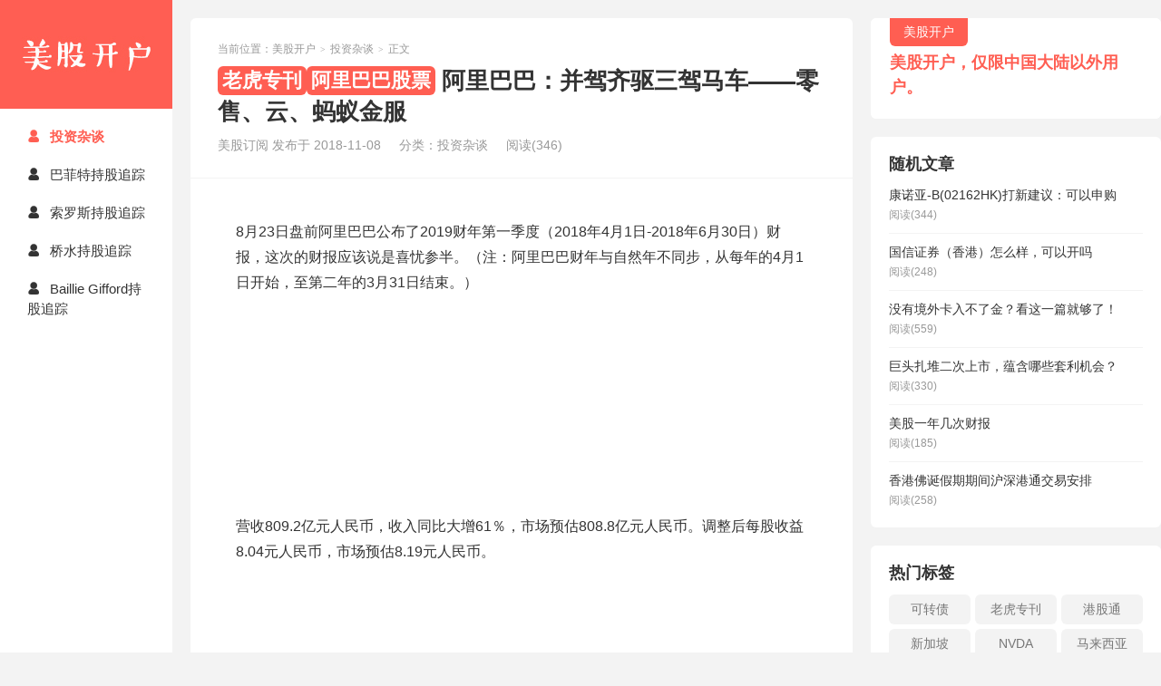

--- FILE ---
content_type: text/html; charset=UTF-8
request_url: http://www.psrar.com/2018/11/08/%E9%98%BF%E9%87%8C%E5%B7%B4%E5%B7%B4%EF%BC%9A%E5%B9%B6%E9%A9%BE%E9%BD%90%E9%A9%B1%E4%B8%89%E9%A9%BE%E9%A9%AC%E8%BD%A6-%E9%9B%B6%E5%94%AE%E3%80%81%E4%BA%91%E3%80%81%E8%9A%82%E8%9A%81/
body_size: 12905
content:
<!DOCTYPE HTML>
<html>
<head>
<meta charset="UTF-8">
<meta http-equiv="X-UA-Compatible" content="IE=edge">
<meta name="viewport" content="width=device-width, initial-scale=1.0, user-scalable=0, minimum-scale=1.0, maximum-scale=1.0">
<meta http-equiv="Cache-Control" content="no-transform">
<meta http-equiv="Cache-Control" content="no-siteapp">
<title>老虎专刊 阿里巴巴：并驾齐驱三驾马车——零售、云、蚂蚁金服-美股开户</title>
<meta name='robots' content='max-image-preview:large' />
<style id='classic-theme-styles-inline-css' type='text/css'>
/*! This file is auto-generated */
.wp-block-button__link{color:#fff;background-color:#32373c;border-radius:9999px;box-shadow:none;text-decoration:none;padding:calc(.667em + 2px) calc(1.333em + 2px);font-size:1.125em}.wp-block-file__button{background:#32373c;color:#fff;text-decoration:none}
</style>
<style id='global-styles-inline-css' type='text/css'>
body{--wp--preset--color--black: #000000;--wp--preset--color--cyan-bluish-gray: #abb8c3;--wp--preset--color--white: #ffffff;--wp--preset--color--pale-pink: #f78da7;--wp--preset--color--vivid-red: #cf2e2e;--wp--preset--color--luminous-vivid-orange: #ff6900;--wp--preset--color--luminous-vivid-amber: #fcb900;--wp--preset--color--light-green-cyan: #7bdcb5;--wp--preset--color--vivid-green-cyan: #00d084;--wp--preset--color--pale-cyan-blue: #8ed1fc;--wp--preset--color--vivid-cyan-blue: #0693e3;--wp--preset--color--vivid-purple: #9b51e0;--wp--preset--gradient--vivid-cyan-blue-to-vivid-purple: linear-gradient(135deg,rgba(6,147,227,1) 0%,rgb(155,81,224) 100%);--wp--preset--gradient--light-green-cyan-to-vivid-green-cyan: linear-gradient(135deg,rgb(122,220,180) 0%,rgb(0,208,130) 100%);--wp--preset--gradient--luminous-vivid-amber-to-luminous-vivid-orange: linear-gradient(135deg,rgba(252,185,0,1) 0%,rgba(255,105,0,1) 100%);--wp--preset--gradient--luminous-vivid-orange-to-vivid-red: linear-gradient(135deg,rgba(255,105,0,1) 0%,rgb(207,46,46) 100%);--wp--preset--gradient--very-light-gray-to-cyan-bluish-gray: linear-gradient(135deg,rgb(238,238,238) 0%,rgb(169,184,195) 100%);--wp--preset--gradient--cool-to-warm-spectrum: linear-gradient(135deg,rgb(74,234,220) 0%,rgb(151,120,209) 20%,rgb(207,42,186) 40%,rgb(238,44,130) 60%,rgb(251,105,98) 80%,rgb(254,248,76) 100%);--wp--preset--gradient--blush-light-purple: linear-gradient(135deg,rgb(255,206,236) 0%,rgb(152,150,240) 100%);--wp--preset--gradient--blush-bordeaux: linear-gradient(135deg,rgb(254,205,165) 0%,rgb(254,45,45) 50%,rgb(107,0,62) 100%);--wp--preset--gradient--luminous-dusk: linear-gradient(135deg,rgb(255,203,112) 0%,rgb(199,81,192) 50%,rgb(65,88,208) 100%);--wp--preset--gradient--pale-ocean: linear-gradient(135deg,rgb(255,245,203) 0%,rgb(182,227,212) 50%,rgb(51,167,181) 100%);--wp--preset--gradient--electric-grass: linear-gradient(135deg,rgb(202,248,128) 0%,rgb(113,206,126) 100%);--wp--preset--gradient--midnight: linear-gradient(135deg,rgb(2,3,129) 0%,rgb(40,116,252) 100%);--wp--preset--font-size--small: 13px;--wp--preset--font-size--medium: 20px;--wp--preset--font-size--large: 36px;--wp--preset--font-size--x-large: 42px;--wp--preset--spacing--20: 0.44rem;--wp--preset--spacing--30: 0.67rem;--wp--preset--spacing--40: 1rem;--wp--preset--spacing--50: 1.5rem;--wp--preset--spacing--60: 2.25rem;--wp--preset--spacing--70: 3.38rem;--wp--preset--spacing--80: 5.06rem;--wp--preset--shadow--natural: 6px 6px 9px rgba(0, 0, 0, 0.2);--wp--preset--shadow--deep: 12px 12px 50px rgba(0, 0, 0, 0.4);--wp--preset--shadow--sharp: 6px 6px 0px rgba(0, 0, 0, 0.2);--wp--preset--shadow--outlined: 6px 6px 0px -3px rgba(255, 255, 255, 1), 6px 6px rgba(0, 0, 0, 1);--wp--preset--shadow--crisp: 6px 6px 0px rgba(0, 0, 0, 1);}:where(.is-layout-flex){gap: 0.5em;}:where(.is-layout-grid){gap: 0.5em;}body .is-layout-flow > .alignleft{float: left;margin-inline-start: 0;margin-inline-end: 2em;}body .is-layout-flow > .alignright{float: right;margin-inline-start: 2em;margin-inline-end: 0;}body .is-layout-flow > .aligncenter{margin-left: auto !important;margin-right: auto !important;}body .is-layout-constrained > .alignleft{float: left;margin-inline-start: 0;margin-inline-end: 2em;}body .is-layout-constrained > .alignright{float: right;margin-inline-start: 2em;margin-inline-end: 0;}body .is-layout-constrained > .aligncenter{margin-left: auto !important;margin-right: auto !important;}body .is-layout-constrained > :where(:not(.alignleft):not(.alignright):not(.alignfull)){max-width: var(--wp--style--global--content-size);margin-left: auto !important;margin-right: auto !important;}body .is-layout-constrained > .alignwide{max-width: var(--wp--style--global--wide-size);}body .is-layout-flex{display: flex;}body .is-layout-flex{flex-wrap: wrap;align-items: center;}body .is-layout-flex > *{margin: 0;}body .is-layout-grid{display: grid;}body .is-layout-grid > *{margin: 0;}:where(.wp-block-columns.is-layout-flex){gap: 2em;}:where(.wp-block-columns.is-layout-grid){gap: 2em;}:where(.wp-block-post-template.is-layout-flex){gap: 1.25em;}:where(.wp-block-post-template.is-layout-grid){gap: 1.25em;}.has-black-color{color: var(--wp--preset--color--black) !important;}.has-cyan-bluish-gray-color{color: var(--wp--preset--color--cyan-bluish-gray) !important;}.has-white-color{color: var(--wp--preset--color--white) !important;}.has-pale-pink-color{color: var(--wp--preset--color--pale-pink) !important;}.has-vivid-red-color{color: var(--wp--preset--color--vivid-red) !important;}.has-luminous-vivid-orange-color{color: var(--wp--preset--color--luminous-vivid-orange) !important;}.has-luminous-vivid-amber-color{color: var(--wp--preset--color--luminous-vivid-amber) !important;}.has-light-green-cyan-color{color: var(--wp--preset--color--light-green-cyan) !important;}.has-vivid-green-cyan-color{color: var(--wp--preset--color--vivid-green-cyan) !important;}.has-pale-cyan-blue-color{color: var(--wp--preset--color--pale-cyan-blue) !important;}.has-vivid-cyan-blue-color{color: var(--wp--preset--color--vivid-cyan-blue) !important;}.has-vivid-purple-color{color: var(--wp--preset--color--vivid-purple) !important;}.has-black-background-color{background-color: var(--wp--preset--color--black) !important;}.has-cyan-bluish-gray-background-color{background-color: var(--wp--preset--color--cyan-bluish-gray) !important;}.has-white-background-color{background-color: var(--wp--preset--color--white) !important;}.has-pale-pink-background-color{background-color: var(--wp--preset--color--pale-pink) !important;}.has-vivid-red-background-color{background-color: var(--wp--preset--color--vivid-red) !important;}.has-luminous-vivid-orange-background-color{background-color: var(--wp--preset--color--luminous-vivid-orange) !important;}.has-luminous-vivid-amber-background-color{background-color: var(--wp--preset--color--luminous-vivid-amber) !important;}.has-light-green-cyan-background-color{background-color: var(--wp--preset--color--light-green-cyan) !important;}.has-vivid-green-cyan-background-color{background-color: var(--wp--preset--color--vivid-green-cyan) !important;}.has-pale-cyan-blue-background-color{background-color: var(--wp--preset--color--pale-cyan-blue) !important;}.has-vivid-cyan-blue-background-color{background-color: var(--wp--preset--color--vivid-cyan-blue) !important;}.has-vivid-purple-background-color{background-color: var(--wp--preset--color--vivid-purple) !important;}.has-black-border-color{border-color: var(--wp--preset--color--black) !important;}.has-cyan-bluish-gray-border-color{border-color: var(--wp--preset--color--cyan-bluish-gray) !important;}.has-white-border-color{border-color: var(--wp--preset--color--white) !important;}.has-pale-pink-border-color{border-color: var(--wp--preset--color--pale-pink) !important;}.has-vivid-red-border-color{border-color: var(--wp--preset--color--vivid-red) !important;}.has-luminous-vivid-orange-border-color{border-color: var(--wp--preset--color--luminous-vivid-orange) !important;}.has-luminous-vivid-amber-border-color{border-color: var(--wp--preset--color--luminous-vivid-amber) !important;}.has-light-green-cyan-border-color{border-color: var(--wp--preset--color--light-green-cyan) !important;}.has-vivid-green-cyan-border-color{border-color: var(--wp--preset--color--vivid-green-cyan) !important;}.has-pale-cyan-blue-border-color{border-color: var(--wp--preset--color--pale-cyan-blue) !important;}.has-vivid-cyan-blue-border-color{border-color: var(--wp--preset--color--vivid-cyan-blue) !important;}.has-vivid-purple-border-color{border-color: var(--wp--preset--color--vivid-purple) !important;}.has-vivid-cyan-blue-to-vivid-purple-gradient-background{background: var(--wp--preset--gradient--vivid-cyan-blue-to-vivid-purple) !important;}.has-light-green-cyan-to-vivid-green-cyan-gradient-background{background: var(--wp--preset--gradient--light-green-cyan-to-vivid-green-cyan) !important;}.has-luminous-vivid-amber-to-luminous-vivid-orange-gradient-background{background: var(--wp--preset--gradient--luminous-vivid-amber-to-luminous-vivid-orange) !important;}.has-luminous-vivid-orange-to-vivid-red-gradient-background{background: var(--wp--preset--gradient--luminous-vivid-orange-to-vivid-red) !important;}.has-very-light-gray-to-cyan-bluish-gray-gradient-background{background: var(--wp--preset--gradient--very-light-gray-to-cyan-bluish-gray) !important;}.has-cool-to-warm-spectrum-gradient-background{background: var(--wp--preset--gradient--cool-to-warm-spectrum) !important;}.has-blush-light-purple-gradient-background{background: var(--wp--preset--gradient--blush-light-purple) !important;}.has-blush-bordeaux-gradient-background{background: var(--wp--preset--gradient--blush-bordeaux) !important;}.has-luminous-dusk-gradient-background{background: var(--wp--preset--gradient--luminous-dusk) !important;}.has-pale-ocean-gradient-background{background: var(--wp--preset--gradient--pale-ocean) !important;}.has-electric-grass-gradient-background{background: var(--wp--preset--gradient--electric-grass) !important;}.has-midnight-gradient-background{background: var(--wp--preset--gradient--midnight) !important;}.has-small-font-size{font-size: var(--wp--preset--font-size--small) !important;}.has-medium-font-size{font-size: var(--wp--preset--font-size--medium) !important;}.has-large-font-size{font-size: var(--wp--preset--font-size--large) !important;}.has-x-large-font-size{font-size: var(--wp--preset--font-size--x-large) !important;}
.wp-block-navigation a:where(:not(.wp-element-button)){color: inherit;}
:where(.wp-block-post-template.is-layout-flex){gap: 1.25em;}:where(.wp-block-post-template.is-layout-grid){gap: 1.25em;}
:where(.wp-block-columns.is-layout-flex){gap: 2em;}:where(.wp-block-columns.is-layout-grid){gap: 2em;}
.wp-block-pullquote{font-size: 1.5em;line-height: 1.6;}
</style>
<link rel='stylesheet' id='main-css' href='http://www.psrar.com/wp-content/themes/xiu/style.css?ver=9.1' type='text/css' media='all' />
<script type="text/javascript" src="http://www.psrar.com/wp-includes/js/jquery/jquery.min.js?ver=3.7.1" id="jquery-core-js"></script>
<script type="text/javascript" src="http://www.psrar.com/wp-includes/js/jquery/jquery-migrate.min.js?ver=3.4.1" id="jquery-migrate-js"></script>
<link rel="canonical" href="http://www.psrar.com/2018/11/08/%e9%98%bf%e9%87%8c%e5%b7%b4%e5%b7%b4%ef%bc%9a%e5%b9%b6%e9%a9%be%e9%bd%90%e9%a9%b1%e4%b8%89%e9%a9%be%e9%a9%ac%e8%bd%a6-%e9%9b%b6%e5%94%ae%e3%80%81%e4%ba%91%e3%80%81%e8%9a%82%e8%9a%81/" />
<style>.container{max-width:1280px}.article-title .cat {
    top: -2px;
    font-size: 22px;
    position: relative;
    display: inline-block;
    border-radius: var(--tb--radius);
    padding: 2px 5px;
    color: var(--tb--white);
    background-color: var(--tb--main);
    /* font-size: 18px;
}
#focusslide .swiper-slide::before {
    background: linear-gradient(to bottom, rgba(0, 0, 0, 0), rgba(0, 0, 0, 0.3));
}

@font-face {
  font-family: 'iconfont';  /* Project id 4151319 */
  src: url('//at.alicdn.com/t/c/font_4151319_o9j78uq0elh.woff2?t=1688462780611') format('woff2'),
       url('//at.alicdn.com/t/c/font_4151319_o9j78uq0elh.woff?t=1688462780611') format('woff'),
       url('//at.alicdn.com/t/c/font_4151319_o9j78uq0elh.ttf?t=1688462780611') format('truetype');
}

/* 在线链接服务仅供平台体验和调试使用，平台不承诺服务的稳定性，企业客户需下载字体包自行发布使用并做好备份。 */
@font-face {
  font-family: 'iconfont';  /* Project id 4151125 */
  src: url('//at.alicdn.com/t/c/font_4151125_w3vo990vdyi.woff2?t=1708073197339') format('woff2'),
       url('//at.alicdn.com/t/c/font_4151125_w3vo990vdyi.woff?t=1708073197339') format('woff'),
       url('//at.alicdn.com/t/c/font_4151125_w3vo990vdyi.ttf?t=1708073197339') format('truetype');
}
/* 这段必须有 */
.iconfont{
  font-family:"iconfont" !important;
  font-style:normal;
  -webkit-font-smoothing: antialiased;
  -webkit-text-stroke-width: 0.2px;
  -moz-osx-font-smoothing: grayscale;
}
.app-promotion {
	position: sticky;
	bottom: 0;
	z-index: 100;
	width: 100%;
	left: 0;
	margin: 0 auto;
	background: rgba(0,0,0,.75);
	color: #fff
}


.app-promotion p {
	margin: 0
}


.app-promotion .icon {
	float: left;
	width: 40px;
	height: 40px;
	margin: 12px 0 10px 8px;
	background: url(http://www.psrar.com/0.jpg) no-repeat 50%;
	background-size: contain
}

.app-promotion .titles {
	border-bottom: unset;
    background-color: unset;
	font-size: 16px;
	margin: 10px 0 0 54px;
	line-height: 2.2
}

.app-promotion .describe {
	margin-left: 54px;
padding-bottom: 6px
}

.app-promotion .download-btn {
	position: absolute;
	top: 13px;
	background: #ffe100;
	border-radius: 3px;
	right: 8px;
	padding: 10px 10px 10px 10px;
	color: #333;
	font-weight: 700
}


.ssr-content-bom {
display: none;
}
@media (max-width: 767px) {
.ssr-content-bom{
    display: block !important;
  }
}
.app-promotion {
display: none;
}
@media (max-width: 767px) {
.app-promotion{
    display: block !important;
  }
}</style>
<meta name="keywords" content="老虎专刊, 阿里巴巴股票, 投资杂谈">
<meta name="description" content="8月23日盘前阿里巴巴公布了2019财年第一季度（2018年4月1日-2018年6月30日）财报，这次的财报应该说是喜忧参半。（注：阿里巴巴财年与自然年不同步，从每年的4月1日开始，至第二年的3月31日结束。） 营收809.2亿元人民币，收入同比大增61％，市场预估808.8亿元...">
<!--ADD_CODE_HEADER_START-->
<script async src="https://pagead2.googlesyndication.com/pagead/js/adsbygoogle.js?client=ca-pub-7238100222467518"
     crossorigin="anonymous"></script>
<!--ADD_CODE_HEADER_END-->
<link rel="icon" href="http://www.psrar.com/wp-content/uploads/2024/02/cropped-1706759339-P_icon-icons.com_66561-32x32.png" sizes="32x32" />
<link rel="icon" href="http://www.psrar.com/wp-content/uploads/2024/02/cropped-1706759339-P_icon-icons.com_66561-192x192.png" sizes="192x192" />
<link rel="apple-touch-icon" href="http://www.psrar.com/wp-content/uploads/2024/02/cropped-1706759339-P_icon-icons.com_66561-180x180.png" />
<meta name="msapplication-TileImage" content="http://www.psrar.com/wp-content/uploads/2024/02/cropped-1706759339-P_icon-icons.com_66561-270x270.png" />
<link rel="shortcut icon" href="http://www.psrar.com/favicon.ico">
</head>
<body class="post-template-default single single-post postid-3444 single-format-standard search_not comment_vcode">
<section class="container">
<header class="header">
	<div class="logo"><a href="http://www.psrar.com" title="美股开户-"><img class="logo-img-pc" src="http://www.psrar.com/wp-content/uploads/2023/07/1690073873-未标题-1.jpg" alt="美股开户">美股开户</a></div>	<ul class="nav"><li class="navmore"><i class="tbfa">&#xe612;</i></li><li id="menu-item-41010" class="menu-item menu-item-type-taxonomy menu-item-object-category current-post-ancestor current-menu-parent current-post-parent menu-item-41010"><a href="http://www.psrar.com/category/zt/"><i class="iconfont"></i>投资杂谈</a></li>
<li id="menu-item-48766" class="menu-item menu-item-type-post_type menu-item-object-page menu-item-48766"><a href="http://www.psrar.com/%e5%b7%b4%e8%8f%b2%e7%89%b9-%e6%8c%81%e8%82%a1%e8%bf%bd%e8%b8%aa/"><i class="iconfont"></i>巴菲特持股追踪</a></li>
<li id="menu-item-48770" class="menu-item menu-item-type-post_type menu-item-object-page menu-item-48770"><a href="http://www.psrar.com/%e7%b4%a2%e7%bd%97%e6%96%af%e5%9f%ba%e9%87%91-soros-fund-%e6%8c%81%e8%82%a1%e8%bf%bd%e8%b8%aa/"><i class="iconfont"></i>索罗斯持股追踪</a></li>
<li id="menu-item-48771" class="menu-item menu-item-type-post_type menu-item-object-page menu-item-48771"><a href="http://www.psrar.com/%e6%a1%a5%e6%b0%b4%e5%9f%ba%e9%87%91-bridgewater-associates%e6%8c%81%e8%82%a1%e8%bf%bd%e8%b8%aa/"><i class="iconfont"></i>桥水持股追踪</a></li>
<li id="menu-item-48772" class="menu-item menu-item-type-post_type menu-item-object-page menu-item-48772"><a href="http://www.psrar.com/baillie-gifford-%e6%8c%81%e8%82%a1%e8%bf%bd%e8%b8%aa/"><i class="iconfont"></i>Baillie Gifford持股追踪</a></li>
</ul>				<div class="slinks">
			</div>

	</header><div class="content-wrap">
	<div class="content">
							<header class="article-header">
									<div class="breadcrumbs"><span class="text-muted">当前位置：</span><a href="http://www.psrar.com">美股开户</a> <small>></small> <a href="http://www.psrar.com/category/zt/">投资杂谈</a> <small>></small> <span class="text-muted">正文</span></div>
								<h1 class="article-title">
				<a class="cat" href="http://www.psrar.com/tag/lhzk/" rel="tag">老虎专刊</a><a class="cat" href="http://www.psrar.com/tag/%e9%98%bf%e9%87%8c%e5%b7%b4%e5%b7%b4%e8%82%a1%e7%a5%a8/" rel="tag">阿里巴巴股票</a>			阿里巴巴：并驾齐驱三驾马车——零售、云、蚂蚁金服</h1>
				<ul class="article-meta">
										<li>
						美股订阅						发布于 2018-11-08					</li>
					<li>分类：<a href="http://www.psrar.com/category/zt/" rel="category tag">投资杂谈</a></li>										<li><span class="post-views">阅读(346)</span></li>										<li></li>				</ul>
			</header>
						<article class="article-content">
				<p id="p3" class="content pv pid3">8月23日盘前阿里巴巴公布了2019财年第一季度（2018年4月1日-2018年6月30日）财报，这次的财报应该说是喜忧参半。（注：阿里巴巴财年与自然年不同步，从每年的4月1日开始，至第二年的3月31日结束。）</p>
<p id="p4" class="content pv pid4">营收809.2亿元人民币，收入同比大增61％，市场预估808.8亿元人民币。调整后每股收益8.04元人民币，市场预估8.19元人民币。</p>
<p id="p5" class="content pv pid5">受此消息影响，阿里开盘大涨近4.81％，后来高开低走，未能守住涨势，多空难辨，到底是出了什么问题吗？阿里的业绩是好还是差呢？</p>
<p id="p6" class="center pv pid6"><img decoding="async" class="enlarge" src="http://www.psrar.com/wp-content/uploads/2018/11/054fd29744bf2fc7.jpg" alt="" /></p>
<p id="p6" class="descrip pv pid6">图2-1 阿里巴巴行情（行情来源：老虎证券）</p>
<p id="p7" class="sectionTitle biaoti3 pv pid7"><a id="sec001"></a>1．主营业务赚钱</p>
<p id="p7" class="content pv pid7">阿里巴巴收入同比大增61％达到809.20亿元人民币，连续6个季度保持超过55％的高速增长。核心电商业务收入达691.88亿元，同比增长同样高达61％。</p>
<p id="p8" class="content pv pid8">阿里云业务和大文娱也创造了近百亿的营收，分别达到了46.9亿和59.7亿。其中，阿里云的增速达到了93％，大文娱的增速为46％。而创新和其它业务营收为10.59亿元，同比增长64％。</p>
<p id="p9" class="content pv pid9">本季度新零售（包括盒马鲜生、银泰百货等）业务收入增长超过340％。</p>
<p id="p10" class="content pv pid10">解读：从营收图中，不难发现阿里的营收一直在稳步增长，虽然趋势向上，但是每个季度也略有区别，这点主要是因为电商受季节性影响较大。</p>
<p id="p11" class="center pv pid11"><img decoding="async" class="enlarge" src="http://www.psrar.com/wp-content/uploads/2018/11/2d029a9e2ddcccb8.jpg" alt="" /></p>
<p id="p11" class="descrip pv pid11">图2-2 阿里巴巴营收情况</p>
<p id="p12" class="content pv pid12">要知道阿里的主营业务是电商，本季度809.2亿元的营收中，电商业务就贡献了691.88亿元，占据了总营收的86％。而对于阿里的电商业务，一般来说4季度受双十一影响，营收会冲到顶峰，随后的1季度营收会出现下滑，而2季度、3季度营收则会慢慢地向上。所以一般衡量阿里营收状况喜欢用当季的营收与去年同起进行对比，环比的意义不大。</p>
<p id="p13" class="center pv pid13"><img decoding="async" class="enlarge" src="http://www.psrar.com/wp-content/uploads/2018/11/3ae06f7e33b2b0b9.jpg" alt="" /></p>
<p id="p13" class="descrip pv pid13">图2-3 阿里巴巴四大业务营收占比</p>
<p id="p14" class="content pv pid14">福布斯报道将阿里巴巴和世界互联网第一梯队的公司FANG(Facebook, Amazon, Netflix, Google)以及百度和腾讯做对比，指出阿里61％的营收增速远高于其他公司。</p>
<p id="p15" class="content pv pid15">从阿里的四大板块上看，大文娱的增速最缓慢，数字媒体和娱乐业务方面受季节性影响较大，与档期热播剧收益率等有直接的影响。由于世界杯赛事的成功以及优酷内容产品的持续优化，本季度，优酷日均付费用户同比增长率达到200％。去年白夜追凶火爆，也是优酷会员费收入增长的一大原因。</p>
<p id="p16" class="sectionTitle biaoti3 pv pid16"><a id="sec002"></a>2．阿里与拼多多之争</p>
<p id="p16" class="content pv pid16">阿里巴巴年度活跃消费者增至5.76亿，连续4季度净增超两千万。天猫实物GMV同比增长34％，连续五个季度领跑行业，持续扩大在B2C市场的领先优势。</p>
<p id="p17" class="content pv pid17">在人口红利即将见顶之际，市场出现了一个以拼单为主的社交电商拼多多，对于阿里和京东的冲击不可谓不大。拼多多采取的是农村包围城市，以“物美价廉”的形式，迅速抢占阿里和京东未曾覆盖的区域。目前来说拼多多的问题确实多，假货与质量问题也是为人诟病的点，但是从长远来看，假货问题是可以得到解决的，而真正需要面对的则是来自市场龙头的冲击。</p>
<p id="p18" class="content pv pid18">淘宝、京东、苏宁都已上线或计划上线拼单形式的商品线。在2季度财报中阿里巴巴年度活跃用户数量增长了2400万，增至5.67亿。在随后的电话会议中，张勇称，新增的用户中，大约80％的用户来自二线及以下城市。在这些地区，价格是非常重要的用户体验，但是用户也希望买到的商品具有令人满意的质量。“提供质优价廉的商品是我们的追求，也是我们过去这么多年一直在做的事情。”张勇称，阿里巴巴也在布局小城市和农村，这使得第一财季在用户获取上取得进展。”</p>
<p id="p19" class="content pv pid19">如果说拼多多未能采取合适的手段反击，那么未来很有可能会受到阿里和京东这类巨头的蚕食，与之相对应的是，龙头企业的数据也会越来越好。</p>
<p id="p20" class="sectionTitle biaoti3 pv pid20"><a id="sec003"></a>3．新零售与本地服务领域发力</p>
<p id="p20" class="content pv pid20">盒马鲜生本季持续扩张门店网络，截至6月底于内地13个城市拥有45家自营门店，主要分布于一二线城市。阿里2季度财报中，新零售业务的增长达到344％，交易额增长达到40％。早在2017年11月，阿里就曾投资29亿美元成为大润发、欧尚超市母公司“高鑫零售”的大股东。其中阿里巴巴联手蚂蚁金服在5月共同收购的饿了么，财报中还宣布成立一家控股公司，持有饿了么及口碑两大业务，新控股公司执行主席将由阿里巴巴集团CEO张勇兼任，以此加速推动本地生活服务市场的新零售升级。</p>
<p id="p21" class="content pv pid21">张勇在电话会议中称，“在本地生活服务领域，阿里不仅会投入资金，还会投入技术等资源，帮助口碑和饿了么在本地生活市场占据重要的市场份额和地位。同时，饿了么的大规模即时配送网络，也将与阿里的新零售业务发生化学反应，阿里正在努力整合这张网络，以增强阿里经济体的粘性，提高长期运作的效率。”不过，市场分析认为协同作战是为了应对即将在港上市的美团点评。</p>
<p id="p22" class="sectionTitle biaoti3 pv pid22"><a id="sec004"></a>4．GAAP与NON-GAAP 净利润之差</p>
<p id="p22" class="content pv pid22">非美国通用会计准则下盈利达到201.01亿元，美国通用会计准则下的季度盈利为76.50亿元。</p>
<p id="p23" class="content pv pid23">解读：阿里巴巴在财报中解释，净利润同比增速下滑系受蚂蚁金服股权奖励公平值提升的影响。报告期内，蚂蚁金服完成新一轮估值超1500亿美元的融资，较此前600亿美元估值增长了150％。基于此，蚂蚁金服授予员工的股权奖励开支提升至111.8亿元，股权奖励总开支达164亿元，由于股权奖励形式为非现金形式，并不会稀释阿里的股权，也不会对阿里经营造成实质性影响。如果剔除蚂蚁金服股权奖励的影响，本季度内阿里巴巴实际净利润为191.27亿元，同比增长33％。</p>
<p id="p24" class="content pv pid24">不过除了高额的股权奖励外，本季度阿里利润放缓可能确实跟蚂蚁金服有关，“蚂蚁金服每年需向阿里巴巴支付知识产权及技术服务费，金额相当于蚂蚁金服税前利润的37.5％。”而本季度蚂蚁金服向阿里支付利润分成合计9.1亿元，同比减少53.7％。官方给出减少的主要原因为用户获取、产品创新、国际拓展方面的投资。</p>
<p id="p25" class="content pv pid25">结合8月24日的消息，蚂蚁金服计划不再与趣店续签战略合作协议。知情人士称，蚂蚁金服与趣店的合作协议将于本月到期，合作协议终止后，趣店将无法通过蚂蚁金服旗下支付宝的应用界面接触潜在借款人，也无法利用芝麻信用评分系统对客户进行分析，不知是否与其有关？</p>
<p id="p26" class="sectionTitle biaoti3 pv pid26"><a id="sec005"></a>5．分析师给予买入评级</p>
<p id="p26" class="content pv pid26">财报后，有22个分析师调整对于阿里的评级，其中90％的分析师给予阿里买入评级。投行Stifel给予阿里“买入”评级，并上调目标价至256美元。分析师在报告中称：</p>
<p id="p27" class="content pv pid27">我们对阿里巴巴的积极态度不变，阿里依然是我们投资的首选。阿里一直在做困难的事，包括持续构建一个全球商务生态体系，同时对新零售的投资在扩大公司的潜在市场。其他包括物流和本地服务在内的业务将会帮助阿里巴巴加强用户和商户双方的体验，同时在长期支持阿里的货币化以及帮助降低成本。</p>
<p id="p28" class="center pv pid28"><img decoding="async" class="enlarge" src="http://www.psrar.com/wp-content/uploads/2018/11/b1718ada9c8b8076.jpg" alt="" /></p>
<p id="p28" class="descrip pv pid28">图2-4机构分析师对阿里巴巴评级情况</p>
								<div class="ssr ssr-content-bom ssr-post"><p>
	<span style="color:#E53333;font-size:24px;"><i class="iconfont">&#xe614;</i><a href="http://www.psrar.com/tiger/" target="_blank">美股开户，登入查看优惠</a></span>
</p></div>				<p class="post-copyright">未经允许不得转载：<a href="http://www.psrar.com">美股开户</a> &raquo; <a href="http://www.psrar.com/2018/11/08/%e9%98%bf%e9%87%8c%e5%b7%b4%e5%b7%b4%ef%bc%9a%e5%b9%b6%e9%a9%be%e9%bd%90%e9%a9%b1%e4%b8%89%e9%a9%be%e9%a9%ac%e8%bd%a6-%e9%9b%b6%e5%94%ae%e3%80%81%e4%ba%91%e3%80%81%e8%9a%82%e8%9a%81/">阿里巴巴：并驾齐驱三驾马车——零售、云、蚂蚁金服</a></p>			</article>
		
		<footer class="article-footer">
			<div class="article-social">
				<a href="javascript:;" class="action action-like" data-pid="3444" data-event="like"><i class="tbfa">&#xe64c;</i>赞 (<span>1</span>)</a>											</div>
			<div class="action-share"><div class="shares"><dfn>分享到</dfn><a href="javascript:;" data-url="http://www.psrar.com/2018/11/08/%e9%98%bf%e9%87%8c%e5%b7%b4%e5%b7%b4%ef%bc%9a%e5%b9%b6%e9%a9%be%e9%bd%90%e9%a9%b1%e4%b8%89%e9%a9%be%e9%a9%ac%e8%bd%a6-%e9%9b%b6%e5%94%ae%e3%80%81%e4%ba%91%e3%80%81%e8%9a%82%e8%9a%81/" class="share-weixin" title="分享到微信"><i class="tbfa">&#xe61e;</i></a><a etap="share" data-share="weibo" class="share-tsina" title="分享到微博"><i class="tbfa">&#xe645;</i></a><a etap="share" data-share="qq" class="share-sqq" title="分享到QQ好友"><i class="tbfa">&#xe60f;</i></a><a etap="share" data-share="qzone" class="share-qzone" title="分享到QQ空间"><i class="tbfa">&#xe600;</i></a><a etap="share" data-share="line" class="share-line" title="分享到Line"><i class="tbfa">&#xe6fb;</i></a><a etap="share" data-share="twitter" class="share-twitter" title="分享到Twitter"><i class="tbfa">&#xe902;</i></a><a etap="share" data-share="facebook" class="share-facebook" title="分享到Facebook"><i class="tbfa">&#xe725;</i></a><a etap="share" data-share="telegram" class="share-telegram" title="分享到Telegram"><i class="tbfa">&#xe9ac;</i></a><a etap="share" data-share="skype" class="share-skype" title="分享到Skype"><i class="tbfa">&#xe87d;</i></a></div></div>


		</footer>

					<div class="article-author">
				<img alt='' data-original='https://cravatar.cn/avatar/7c4cce1245a4fe0822556405ee45d300?s=50&#038;d=mystery' srcset='https://cravatar.cn/avatar/7c4cce1245a4fe0822556405ee45d300?s=100&#038;d=mystery 2x' class='avatar avatar-50 photo' height='50' width='50' loading='lazy' decoding='async'/>				<h4>作者：<a title="查看更多文章" href="http://www.psrar.com/author/admin/">美股订阅</a></h4>
				<div class="article-author-desc"></div>
			</div>
		
		<nav class="article-nav">
			<span class="article-nav-prev"><span>上一篇</span><a href="http://www.psrar.com/2018/11/08/%e8%8b%b1%e4%bc%9f%e8%be%be%ef%bc%9aq3%e8%b4%a2%e6%8a%a5%e6%8c%87%e5%bc%95%e4%b8%8d%e5%8f%8a%e9%a2%84%e6%9c%9f%ef%bc%8c%e5%89%8d%e6%99%af%e6%98%af%e5%90%a6%e8%92%99%e5%b0%98%ef%bc%9f/" rel="prev">英伟达：Q3财报指引不及预期，前景是否蒙尘？</a></span>
			<span class="article-nav-next"><span>下一篇</span><a href="http://www.psrar.com/2018/11/08/%e4%ba%9a%e9%a9%ac%e9%80%8a%ef%bc%9a%e4%ba%9a%e9%a9%ac%e9%80%8a%e9%9d%a0%e4%bb%80%e4%b9%88%e6%88%90%e4%b8%ba%e7%ac%ac%e4%ba%8c%e4%b8%aa%e4%b8%87%e4%ba%bf%e7%be%8e%e5%85%83%e5%b8%82%e5%80%bc%e5%85%ac/" rel="next">亚马逊：亚马逊靠什么成为第二个万亿美元市值公司？</a></span>
		</nav>

				<div class="relates relates-model-text"><h3 class="title"><strong>相关推荐</strong></h3><ul>暂无内容！</ul></div>							</div>
</div>
<div class="sidebar">
	<div class="widget widget_textssr"><a class="style02" href="http://www.psrar.com/tiger/" target="_blank"><strong>美股开户</strong><h2>美股开户，仅限中国大陆以外用户。</h2><p></p></a></div><div class="widget widget_postlist"><h3 class="widget-title">随机文章</h3><ul class="items-03"><li><a href="http://www.psrar.com/2021/06/25/%e5%ba%b7%e8%af%ba%e4%ba%9a-b02162hk%e6%89%93%e6%96%b0%e5%bb%ba%e8%ae%ae%ef%bc%9a%e5%8f%af%e4%bb%a5%e7%94%b3%e8%b4%ad/"><span class="text">康诺亚-B(02162HK)打新建议：可以申购</span><span class="info">阅读(344)</span></a></li><li><a href="http://www.psrar.com/2020/04/15/%e5%9b%bd%e4%bf%a1%e8%af%81%e5%88%b8%ef%bc%88%e9%a6%99%e6%b8%af%ef%bc%89%e6%80%8e%e4%b9%88%e6%a0%b7%ef%bc%8c%e5%8f%af%e4%bb%a5%e5%bc%80%e5%90%97/"><span class="text">国信证券（香港）怎么样，可以开吗</span><span class="info">阅读(248)</span></a></li><li><a href="http://www.psrar.com/2021/05/07/%e6%b2%a1%e6%9c%89%e5%a2%83%e5%a4%96%e5%8d%a1%e5%85%a5%e4%b8%8d%e4%ba%86%e9%87%91%ef%bc%9f%e7%9c%8b%e8%bf%99%e4%b8%80%e7%af%87%e5%b0%b1%e5%a4%9f%e4%ba%86%ef%bc%81/"><span class="text">没有境外卡入不了金？看这一篇就够了！</span><span class="info">阅读(559)</span></a></li><li><a href="http://www.psrar.com/2021/01/22/%e5%b7%a8%e5%a4%b4%e6%89%8e%e5%a0%86%e4%ba%8c%e6%ac%a1%e4%b8%8a%e5%b8%82%ef%bc%8c%e8%95%b4%e5%90%ab%e5%93%aa%e4%ba%9b%e5%a5%97%e5%88%a9%e6%9c%ba%e4%bc%9a%ef%bc%9f/"><span class="text">巨头扎堆二次上市，蕴含哪些套利机会？</span><span class="info">阅读(330)</span></a></li><li><a href="http://www.psrar.com/2022/04/22/%e7%be%8e%e8%82%a1%e4%b8%80%e5%b9%b4%e5%87%a0%e6%ac%a1%e8%b4%a2%e6%8a%a5/"><span class="text">美股一年几次财报</span><span class="info">阅读(185)</span></a></li><li><a href="http://www.psrar.com/2022/05/04/%e9%a6%99%e6%b8%af%e4%bd%9b%e8%af%9e%e5%81%87%e6%9c%9f%e6%9c%9f%e9%97%b4%e6%b2%aa%e6%b7%b1%e6%b8%af%e9%80%9a%e4%ba%a4%e6%98%93%e5%ae%89%e6%8e%92/"><span class="text">香港佛诞假期期间沪深港通交易安排</span><span class="info">阅读(258)</span></a></li></ul></div><div class="widget widget_tags"><h3 class="widget-title">热门标签</h3><ul class="widget_tags_inner -cols3"><li><a title="106个话题" href="http://www.psrar.com/tag/%e5%8f%af%e8%bd%ac%e5%80%ba/">可转债</a></li><li><a title="52个话题" href="http://www.psrar.com/tag/lhzk/">老虎专刊</a></li><li><a title="40个话题" href="http://www.psrar.com/tag/%e6%b8%af%e8%82%a1%e9%80%9a/">港股通</a></li><li><a title="26个话题" href="http://www.psrar.com/tag/%e6%96%b0%e5%8a%a0%e5%9d%a1/">新加坡</a></li><li><a title="21个话题" href="http://www.psrar.com/tag/nvda/">NVDA</a></li><li><a title="21个话题" href="http://www.psrar.com/tag/%e9%a9%ac%e6%9d%a5%e8%a5%bf%e4%ba%9a/">马来西亚</a></li><li><a title="20个话题" href="http://www.psrar.com/tag/%e8%80%81%e8%99%8e%e8%af%81%e5%88%b8/">老虎证券</a></li><li><a title="20个话题" href="http://www.psrar.com/tag/%e6%9c%9f%e6%9d%83%e6%8a%95%e8%b5%84/">期权投资</a></li><li><a title="19个话题" href="http://www.psrar.com/tag/amzn/">AMZN</a></li><li><a title="19个话题" href="http://www.psrar.com/tag/aapl/">AAPL</a></li><li><a title="19个话题" href="http://www.psrar.com/tag/%e8%82%a1%e6%81%af%e8%82%a1%e7%a5%a8/">股息股票</a></li><li><a title="19个话题" href="http://www.psrar.com/tag/tsla/">TSLA</a></li><li><a title="17个话题" href="http://www.psrar.com/tag/jnj/">JNJ</a></li><li><a title="15个话题" href="http://www.psrar.com/tag/%e7%89%b9%e6%96%af%e6%8b%89/">特斯拉</a></li><li><a title="15个话题" href="http://www.psrar.com/tag/ibm/">IBM</a></li><li><a title="15个话题" href="http://www.psrar.com/tag/msft/">MSFT</a></li><li><a title="14个话题" href="http://www.psrar.com/tag/%e6%b8%af%e8%82%a1%e6%89%93%e6%96%b0/">港股打新</a></li><li><a title="13个话题" href="http://www.psrar.com/tag/sq/">SQ</a></li><li><a title="13个话题" href="http://www.psrar.com/tag/rblx/">RBLX</a></li><li><a title="13个话题" href="http://www.psrar.com/tag/penny-stock/">Penny stock</a></li><li><a title="13个话题" href="http://www.psrar.com/tag/%e6%af%94%e4%ba%9a%e8%bf%aa/">比亚迪</a></li><li><a title="12个话题" href="http://www.psrar.com/tag/nio/">NIO</a></li><li><a title="12个话题" href="http://www.psrar.com/tag/%e6%9c%9f%e6%9d%83%e6%95%99%e7%a8%8b/">期权教程</a></li><li><a title="12个话题" href="http://www.psrar.com/tag/coin/">COIN</a></li></ul></div></div><footer class="footer">
	    &copy; 2025 <a href="http://www.psrar.com">One Account For Global Markets</a> 
        &nbsp; 
        &nbsp;     </footer>
</section>


<script>window.TBUI={"uri":"http:\/\/www.psrar.com\/wp-content\/themes\/xiu","roll":"1 2","ajaxpager":"0","table_scroll_m":1,"table_scroll_w":"740"}</script>
<script type="text/javascript" src="http://www.psrar.com/wp-content/themes/xiu/assets/js/swiper.min.js?ver=9.1" id="_swiper-js"></script>
<script type="text/javascript" src="http://www.psrar.com/wp-content/themes/xiu/assets/js/main.js?ver=9.1" id="main-js"></script>

<div class="app-promotion"><div class="icon"></div><p class="titles">Tiger Brokers</p><p class="describe">One Account For Global Markets</p><a class="download-btn" data-trace="app-promotion,click,download" href="http://www.psrar.com/tiger/" rel="nofllow">SIGN UP</a>
<div class="tiger-ani"></div>

</body>
</html>
<!-- Dynamic page generated in 0.111 seconds. -->
<!-- Cached page generated by WP-Super-Cache on 2025-11-13 00:12:16 -->

<!-- super cache -->

--- FILE ---
content_type: text/html; charset=utf-8
request_url: https://www.google.com/recaptcha/api2/aframe
body_size: 268
content:
<!DOCTYPE HTML><html><head><meta http-equiv="content-type" content="text/html; charset=UTF-8"></head><body><script nonce="UKuALK_lK5DKc3H7jDMhrA">/** Anti-fraud and anti-abuse applications only. See google.com/recaptcha */ try{var clients={'sodar':'https://pagead2.googlesyndication.com/pagead/sodar?'};window.addEventListener("message",function(a){try{if(a.source===window.parent){var b=JSON.parse(a.data);var c=clients[b['id']];if(c){var d=document.createElement('img');d.src=c+b['params']+'&rc='+(localStorage.getItem("rc::a")?sessionStorage.getItem("rc::b"):"");window.document.body.appendChild(d);sessionStorage.setItem("rc::e",parseInt(sessionStorage.getItem("rc::e")||0)+1);localStorage.setItem("rc::h",'1763189346674');}}}catch(b){}});window.parent.postMessage("_grecaptcha_ready", "*");}catch(b){}</script></body></html>